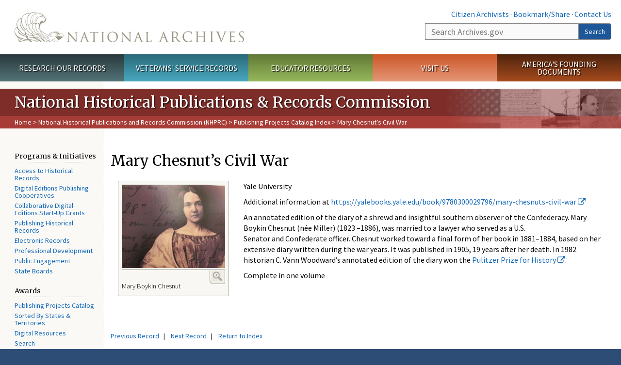

--- FILE ---
content_type: text/html; charset=utf-8
request_url: https://www.archives.gov/nhprc/projects/catalog/mary-chesnut-civil-war
body_size: 8543
content:
<!doctype html>
<html lang="en" dir="ltr" prefix="fb: //www.facebook.com/2008/fbml">
<head>
  <meta http-equiv="X-UA-Compatible" content="IE=edge">
  <meta name="viewport" content="width=device-width, initial-scale=1.0">
    <!-- Google Tag Manager -->
  <script>(function(w,d,s,l,i){w[l]=w[l]||[];w[l].push({'gtm.start':
  new Date().getTime(),event:'gtm.js'});var f=d.getElementsByTagName(s)[0],
  j=d.createElement(s),dl=l!='dataLayer'?'&l='+l:'';j.async=true;j.src=
  'https://www.googletagmanager.com/gtm.js?id='+i+dl;f.parentNode.insertBefore(j,f);
  })(window,document,'script','dataLayer','GTM-WLMC86');</script>
  <!-- End Google Tag Manager -->
  <meta name="referrer" content="no-referrer-when-downgrade">
    <meta http-equiv="Content-Type" content="text/html; charset=utf-8" />
<link rel="shortcut icon" href="https://www.archives.gov/files/apple-icon.png" type="image/png" />
<meta name="description" content="Enlarge  Mary Boykin Chesnut  Yale University Additional information at https://yalebooks.yale.edu/book/9780300029796/mary-chesnuts-civil-war An annotated edition of the diary of a shrewd and insightful southern observer of the Confederacy. Mary Boykin Chesnut (née Miller) (1823 –1886), was married to a lawyer who served as a U.S. Senator and Confederate officer. Chesnut" />
<meta name="generator" content="Drupal 7 (http://drupal.org)" />
<link rel="image_src" href="https://www.archives.gov/sites/all/themes/nara/images/naralogo-og.png" />
<link rel="canonical" href="https://www.archives.gov/nhprc/projects/catalog/mary-chesnut-civil-war" />
<meta property="og:site_name" content="National Archives" />
<meta property="og:type" content="article" />
<meta property="og:url" content="https://www.archives.gov/nhprc/projects/catalog/mary-chesnut-civil-war" />
<meta property="og:title" content="Mary Chesnut’s Civil War" />
<meta property="og:description" content="Enlarge  Mary Boykin Chesnut  Yale University Additional information at https://yalebooks.yale.edu/book/9780300029796/mary-chesnuts-civil-war An annotated edition of the diary of a shrewd and insightful southern observer of the Confederacy. Mary Boykin Chesnut (née Miller) (1823 –1886), was married to a lawyer who served as a U.S. Senator and Confederate officer. Chesnut worked toward a final form of her book in 1881–1884, based on her extensive diary written during the war years. It was published in 1905, 19 years after her death. In 1982 historian C." />
<meta property="og:updated_time" content="2021-06-07T15:30:04-04:00" />
<meta property="og:image" content="https://www.archives.gov/sites/all/themes/nara/images/naralogo-og.png" />
<meta property="og:image:alt" content="National Archives" />
<meta name="twitter:card" content="summary" />
<meta name="twitter:title" content="Mary Chesnut’s Civil War" />
<meta name="twitter:description" content="Enlarge  Mary Boykin Chesnut  Yale University Additional information at https://yalebooks.yale.edu/book/9780300029796/mary-chesnuts-civil-war An annotated edition of the diary of a shrewd and" />
<meta name="twitter:image" content="https://www.archives.gov/sites/all/themes/nara/images/naralogo-x.png" />
<meta name="twitter:image:alt" content="National Archives" />
<meta property="article:published_time" content="2018-10-22T14:31:42-04:00" />
<meta property="article:modified_time" content="2021-06-07T15:30:04-04:00" />
  <title>Mary Chesnut’s Civil War | National Archives</title>

  <style>
@import url("https://www.archives.gov/modules/system/system.base.css?t9d2c4");
</style>
<style>
@import url("https://www.archives.gov/sites/all/modules/custom/archives_ui/css/font-awesome.min.css?t9d2c4");
@import url("https://www.archives.gov/sites/all/modules/custom/archives_ui/css/helptext.css?t9d2c4");
@import url("https://www.archives.gov/sites/all/modules/custom/archives_ui/css/ckeditor_custom.css?t9d2c4");
@import url("https://www.archives.gov/sites/all/modules/custom/argentina/css/argentina_style.css?t9d2c4");
@import url("https://www.archives.gov/sites/all/modules/contrib/calendar/css/calendar_multiday.css?t9d2c4");
@import url("https://www.archives.gov/sites/all/modules/contrib/date/date_repeat_field/date_repeat_field.css?t9d2c4");
@import url("https://www.archives.gov/modules/field/theme/field.css?t9d2c4");
@import url("https://www.archives.gov/sites/all/modules/custom/findingaid_stat/css/findingaid.css?t9d2c4");
@import url("https://www.archives.gov/sites/all/modules/custom/findingaid_stat/css/explorer_landing.css?t9d2c4");
@import url("https://www.archives.gov/sites/all/modules/custom/nara_catalog/css/nara-api-style.css?t9d2c4");
@import url("https://www.archives.gov/sites/all/modules/custom/nara_document_app/css/documentapp.css?t9d2c4");
@import url("https://www.archives.gov/sites/all/modules/archive_features/nara_timeline/css/custom.css?t9d2c4");
@import url("https://www.archives.gov/sites/all/modules/archive_features/nara_timeline/css/timeline.css?t9d2c4");
@import url("https://www.archives.gov/modules/node/node.css?t9d2c4");
@import url("https://www.archives.gov/sites/all/modules/contrib/user_alert/css/user-alert.css?t9d2c4");
@import url("https://www.archives.gov/sites/all/modules/custom/varnish_purge/css/varnishpurge.css?t9d2c4");
@import url("https://www.archives.gov/sites/all/modules/contrib/views/css/views.css?t9d2c4");
@import url("https://www.archives.gov/sites/all/modules/contrib/ckeditor/css/ckeditor.css?t9d2c4");
</style>
<style>
@import url("https://www.archives.gov/sites/all/modules/contrib/ctools/css/ctools.css?t9d2c4");
</style>
<style>.section-theme #title-bar{background:#7e2d29 url("https://www.archives.gov/files/global-images/section-headers/nhprc.png") no-repeat center right;}.section-theme #mega-footer > h2{background:#7e2d29}.section-theme #title-bar .breadcrumb{background-color:rgba(207,74,67,0.5);}.section-theme th{background-color:#7e2d29 !important;}
</style>
<style>
@import url("https://www.archives.gov/sites/all/modules/custom/nara_custom/css/nara_custom.css?t9d2c4");
</style>
<style>
@import url("https://www.archives.gov/sites/all/themes/nara/css/jquery.fancybox.css?t9d2c4");
@import url("https://www.archives.gov/sites/all/themes/nara/css/jquery.fancybox-thumbs.css?t9d2c4");
@import url("https://www.archives.gov/sites/all/themes/nara/css/bootstrap.min.css?t9d2c4");
@import url("https://www.archives.gov/sites/all/themes/nara/css/styles.css?t9d2c4");
@import url("https://www.archives.gov/sites/all/themes/nara/css/vertical-tabs.css?t9d2c4");
@import url("https://www.archives.gov/sites/all/themes/nara/css/overrides.css?t9d2c4");
@import url("https://www.archives.gov/sites/all/themes/nara/css/mediagallery.css?t9d2c4");
@import url("https://www.archives.gov/sites/all/themes/nara/css/dataTables.bootstrap.min.css?t9d2c4");
</style>
  <!-- HTML5 element support for IE6-8 -->
  <!--[if lt IE 9]>
    <script src="//html5shiv.googlecode.com/svn/trunk/html5.js"></script>
  <![endif]-->
  <link type="text/css" rel="stylesheet" href="https://fonts.googleapis.com/css?family=Source+Sans+Pro:300,400,700,300italic,400italic|Merriweather">
  <script src="https://www.archives.gov/files/js/js_XexEZhbTmj1BHeajKr2rPfyR8Y68f4rm0Nv3Vj5_dSI.js"></script>
<script src="https://www.archives.gov/files/js/js_PhofXJKZ1yn7SmszbJSme0P9y7Ix9NRHIY6B1hPjT08.js"></script>
<script src="https://www.archives.gov/files/js/js_EUB5lwPdXEaablkAcJ6ZewrxRWr6O2ngeo4biKP9lGE.js"></script>
<script src="https://www.archives.gov/files/js/js_vcv-8lLHlIx11ieL3rAdHnvlVlqU2Ew5a7G2Z3NKRbk.js"></script>
<script>jQuery.extend(Drupal.settings, {"basePath":"\/","pathPrefix":"","setHasJsCookie":0,"ajaxPageState":{"theme":"nara","theme_token":"Y2JjFgfGqlZkYrMTTodvG3yEwUB56UPrSa_S2K_daI0","js":{"sites\/all\/themes\/bootstrap\/js\/bootstrap.js":1,"sites\/all\/modules\/contrib\/jquery_update\/replace\/jquery\/1.7\/jquery.min.js":1,"misc\/jquery-extend-3.4.0.js":1,"misc\/jquery-html-prefilter-3.5.0-backport.js":1,"misc\/jquery.once.js":1,"misc\/drupal.js":1,"sites\/all\/modules\/custom\/archives_ui\/scripts\/helptext.js":1,"sites\/all\/modules\/custom\/argentina\/js\/script.js":1,"sites\/all\/modules\/custom\/findingaid_stat\/js\/script.js":1,"sites\/all\/modules\/custom\/nara_catalog\/js\/script.js":1,"sites\/all\/modules\/custom\/nara_document_app\/js\/script.js":1,"sites\/all\/modules\/contrib\/user_alert\/js\/user-alert.js":1,"sites\/all\/modules\/custom\/nara_custom\/js\/nara_custom.js":1,"sites\/all\/themes\/nara\/assets\/javascripts\/bootstrap\/affix.js":1,"sites\/all\/themes\/nara\/assets\/javascripts\/bootstrap\/alert.js":1,"sites\/all\/themes\/nara\/assets\/javascripts\/bootstrap\/button.js":1,"sites\/all\/themes\/nara\/assets\/javascripts\/bootstrap\/carousel.js":1,"sites\/all\/themes\/nara\/assets\/javascripts\/bootstrap\/collapse.js":1,"sites\/all\/themes\/nara\/assets\/javascripts\/bootstrap\/dropdown.js":1,"sites\/all\/themes\/nara\/assets\/javascripts\/bootstrap\/modal.js":1,"sites\/all\/themes\/nara\/assets\/javascripts\/bootstrap\/tooltip.js":1,"sites\/all\/themes\/nara\/assets\/javascripts\/bootstrap\/popover.js":1,"sites\/all\/themes\/nara\/assets\/javascripts\/bootstrap\/scrollspy.js":1,"sites\/all\/themes\/nara\/assets\/javascripts\/bootstrap\/tab.js":1,"sites\/all\/themes\/nara\/assets\/javascripts\/bootstrap\/transition.js":1,"sites\/all\/themes\/nara\/scripts\/jPanelMenu.js":1,"sites\/all\/themes\/nara\/scripts\/jRespond.js":1,"sites\/all\/themes\/nara\/scripts\/matchHeight.min.js":1,"sites\/all\/themes\/nara\/scripts\/jquery.fancybox.pack.js":1,"sites\/all\/themes\/nara\/scripts\/toc.js":1,"sites\/all\/themes\/nara\/scripts\/jquery.dataTables.min.js":1,"sites\/all\/themes\/nara\/scripts\/dataTables.bootstrap.min.js":1,"sites\/all\/themes\/nara\/scripts\/scripts.js":1,"sites\/all\/themes\/nara\/scripts\/jquery.scrollTo.js":1,"sites\/all\/themes\/nara\/scripts\/mediagallery.js":1},"css":{"modules\/system\/system.base.css":1,"sites\/all\/modules\/custom\/archives_ui\/css\/font-awesome.min.css":1,"sites\/all\/modules\/custom\/archives_ui\/css\/helptext.css":1,"sites\/all\/modules\/custom\/archives_ui\/css\/ckeditor_custom.css":1,"sites\/all\/modules\/custom\/argentina\/css\/argentina_style.css":1,"sites\/all\/modules\/contrib\/calendar\/css\/calendar_multiday.css":1,"sites\/all\/modules\/contrib\/date\/date_repeat_field\/date_repeat_field.css":1,"modules\/field\/theme\/field.css":1,"sites\/all\/modules\/custom\/findingaid_stat\/css\/findingaid.css":1,"sites\/all\/modules\/custom\/findingaid_stat\/css\/explorer_landing.css":1,"sites\/all\/modules\/custom\/liaisons\/css\/liaisons_style.css":1,"sites\/all\/modules\/custom\/nara_catalog\/css\/nara-api-style.css":1,"sites\/all\/modules\/custom\/nara_document_app\/css\/documentapp.css":1,"sites\/all\/modules\/archive_features\/nara_timeline\/css\/custom.css":1,"sites\/all\/modules\/archive_features\/nara_timeline\/css\/timeline.css":1,"modules\/node\/node.css":1,"sites\/all\/modules\/contrib\/user_alert\/css\/user-alert.css":1,"sites\/all\/modules\/custom\/varnish_purge\/css\/varnishpurge.css":1,"sites\/all\/modules\/contrib\/views\/css\/views.css":1,"sites\/all\/modules\/contrib\/ckeditor\/css\/ckeditor.css":1,"sites\/all\/modules\/contrib\/ctools\/css\/ctools.css":1,"0":1,"sites\/all\/modules\/custom\/nara_custom\/css\/nara_custom.css":1,"sites\/all\/themes\/nara\/css\/jquery.fancybox.css":1,"sites\/all\/themes\/nara\/css\/jquery.fancybox-thumbs.css":1,"sites\/all\/themes\/nara\/css\/do_not_edit.css":1,"sites\/all\/themes\/nara\/css\/bootstrap.min.css":1,"sites\/all\/themes\/nara\/css\/styles.css":1,"sites\/all\/themes\/nara\/css\/vertical-tabs.css":1,"sites\/all\/themes\/nara\/css\/overrides.css":1,"sites\/all\/themes\/nara\/css\/mediagallery.css":1,"sites\/all\/themes\/nara\/css\/dataTables.bootstrap.min.css":1}},"archives_ui":{"trustedDomains":["twitter\\.com","youtube\\.com","youtu\\.be","recordsofrights\\.org","presidentialtimeline\\.org","nationalarchivesstore\\.org","bush41\\.org","nara\\.learn\\.com","bush41\\.org","bushlibrary\\.tamu\\.edu","fdrlibrary\\.marist\\.edu","georgewbushlibrary\\.smu\\.edu","lbjlibrary\\.org","trumanlibrary\\.org","fdrlibrary\\.org","archivesfoundation\\.org","jfklibrary\\.org","Myarchivesstore\\.org","docsteach\\.org","digitalvaults\\.org","jfk50\\.org","reagan\\.utexas\\.edu","clinton\\.presidentiallibraries\\.us","fdrlibrary\\.org","us11\\.campaign-archive.?\\.com","lbjlibrary\\.net","github\\.io","github\\.com","eventbrite\\.com","facebook\\.com","pinterest\\.com","tumblr\\.com","google\\.com","historypin\\.org","giphy\\.com","instagram\\.com","flickr\\.com","foursquare\\.com","addthis\\.com","apple\\.com","georgebushfoundation\\.org","clintonpresidentialcenter\\.org","geraldrfordfoundation\\.org","reaganfoundation\\.org","rooseveltinstitute\\.org","socialarchive\\.iath\\.virginia.edu","s3\\.amazonaws\\.com","surveymonkey\\.com","storify\\.com","constantcontact\\.com","snaccooperative\\.org","x\\.com","discoverlbj\\.org"]},"user_alert":{"url_prefix":"","current_path":"nhprc\/projects\/catalog\/mary-chesnut-civil-war"},"bootstrap":{"anchorsFix":1,"anchorsSmoothScrolling":1,"formHasError":1,"popoverEnabled":1,"popoverOptions":{"animation":1,"html":0,"placement":"right","selector":"","trigger":"click","triggerAutoclose":1,"title":"","content":"","delay":0,"container":"body"},"tooltipEnabled":1,"tooltipOptions":{"animation":1,"html":0,"placement":"bottom","selector":"","trigger":"hover focus","delay":0,"container":"body"}}});</script>
  
  <style type="text/css">
div.form-item-body-und-0-format {
  display:none;
}
div.form-item-field-col-b-und-0-format {
  display:none;
}
div.filter-guidelines {
  display:none;
}
div.filter-help {
  display:none;
}
</style>
<style type="text/css">
ul.nav-tabs {
display:none;
}
#block-workbench-block {
display:none;
}
</style>

<script type="text/javascript" src="/includes/javascript/sortable/tablesort.js"></script>
<script type="text/javascript" src="/includes/javascript/sortable/customsort.js"></script>
<script type="text/javascript" src="/includes/javascript/sortable/sortable.css"></script>
<style type="text/css">
th .sortable a.sort-active {
color:#ffffff;
}
table.sortable th.sortable a.active {
color:#ffffff;
}
table.sortable th.sortable a {
color:#ffffff;
}
table.sortable th a.sortheader {
color:#ffffff;
}


/* visited link */
table.sortable th.sortable a:visited {
    color: #ffffff;
}

/* mouse over link */
table.sortable th.sortable a:hover {
    color: #ffffff;
}

/* selected link */
table.sortable th.sortable a:active {
    color: #ffffff;
}
.section-theme th a {
color:#ffffff;
}

table.sortable  tr:nth-of-type(odd) {
      background-color:#F5F5F5;
}
table.sortable-onload-1  tr:nth-of-type(odd) {
      background-color:#F5F5F5;
 }
table.sortable-onload-0  tr:nth-of-type(odd) {
      background-color:#F5F5F5;
 }
</style>
  <script type="application/ld+json">{
    "@context": "http://schema.org",
    "@graph": [
        {
            "@type": "WebPage",
            "name": "Mary Chesnut’s Civil War",
            "url": "https://www.archives.gov/nhprc/projects/catalog/mary-chesnut-civil-war",
            "datePublished": "2018-10-22T14:31:42-04:00",
            "dateModified": "2021-06-07T15:30:04-04:00",
            "additionalProperty": [
                {
                    "@type": "PropertyValue",
                    "name": "PageType",
                    "value": "webpage"
                },
                {
                    "@type": "PropertyValue",
                    "name": "Section",
                    "value": "nhprc/projects"
                }
            ]
        }
    ]
}</script></head>
<body class="html not-front not-logged-in no-sidebars page-node page-node- page-node-69269 node-type-3-col-page " >
<!-- Google Tag Manager (noscript) -->
<noscript><iframe alt="Google Tag Manager" src="https://www.googletagmanager.com/ns.html?id=GTM-WLMC86"
height="0" width="0" style="display:none;visibility:hidden" title="Google Tag Manager"></iframe></noscript>
<!-- End Google Tag Manager (noscript) -->

<div id='background-gradient'>


  <div class="wrapper section-theme ">
    <a class="back-to-top" href="#page-header" style="display: none;">Top</a>  
    <div id="skip-link">
      <a href="#main-col" class="element-invisible element-focusable">Skip to main content</a>
    </div>
    
<div class="wrapper section-theme">
  <header id="page-header">
  
    <div class="region region-header">
    <section id="block-block-53" class="block block-block clearfix">

      
  <div class="col-sm-6" id="logo-wrapper">
    <div id="logo"><a href="/">The U.S. National Archives Home</a></div>

</div>
<div class="col-sm-6" id="search-wrapper">
    <div id="top-links">
        <a class="noBorder" href="/citizen-archivist">Citizen Archivists</a> &middot;
        <script type="text/javascript">// <![CDATA[
        var addthis_pub = "usarchives";
        var addthis_offset_left = -40;
        var ui_508_compliant = true;
        var addthis_brand = "Archives.gov";
        // ]]></script>
        <a class="a2a_dd trusted" href="https://www.addtoany.com/share">Bookmark/Share</a>        
            <script async src="https://static.addtoany.com/menu/page.js"></script> &middot;
        <a href="/contact">Contact Us</a>

    </div>
        <div class="input-group" id="site-search">
        <form action="https://search.archives.gov/search" method="get" name="search">
            <label for="qt" style="position:absolute;">Search</label>
            <input class="form-control" id="qt" accesskey="s" type="text"
                   name="query" placeholder="Search Archives.gov" title="Search Archives.gov"/>
            <span class="input-group-btn">
                <button class="btn btn-default" id="go" type="submit" name="submit">Search</button>
           </span>
           <input type="hidden" value="" name="utf8">
           <input id="affiliate" type="hidden" value="national-archives" name="affiliate">
        </form>
    </div>

</div>

</section>
  </div>
  </header> <!-- /#page-header -->

  
      <nav id="main-nav" class="clearfix ">
        <h2 class="element-invisible">Main menu</h2><ul id="main-menu-links" class="links clearfix make-eq"><li class="menu-859 first research"><a href="/research" title="Explore our nation&#039;s history through our documents, photographs, and records." id="research">Research Our Records</a></li>
<li class="menu-860 veterans"><a href="/veterans" title="Request military records and learn about other services for yourself or a family member." id="veterans" class="veterans">Veterans&#039; Service Records</a></li>
<li class="menu-861 teachers"><a href="/education" title="Engage students with lesson plans and other classroom materials." id="teachers" class="teachers">Educator Resources</a></li>
<li class="menu-862 locations"><a href="/locations" title="Plan a trip to a facility near you or learn about our national network of locations and services." id="locations" class="locations">Visit Us</a></li>
<li class="menu-367 last shop"><a href="/founding-docs" title="Order books, gift items, photographic prints, and document reproductions online." id="shop" class="shop">America&#039;s Founding Documents</a></li>
</ul>    </nav><!-- /main-nav -->
  
<div class='page-body-wrapper'>
  <div id="page-body" class="no-sidebar">
    <header id="title-bar">
                    <p>National Historical Publications & Records Commission</p>
                            <div class="breadcrumb">
                <a href="/">Home</a> &gt; <a href="/nhprc">National Historical Publications and Records Commission (NHPRC)</a> &gt; <a href="/nhprc/projects/catalog">Publishing Projects Catalog Index</a> &gt; Mary Chesnut’s Civil War            </div><!-- /breadcrumbs -->
            </header>

    <div class="row">
              <nav  class="col-sm-2">
          <aside id="sidebar-first" >
            <nav id="left-menu" class="">
      
  <h3>Programs &amp; Initiatives</h3>

<ul>
  <li><a href="/nhprc/projects/access">Access to Historical Records</a></li>
  <li><a href="/nhprc/projects/depc">Digital Editions Publishing Cooperatives</a></li>
  <li><a href="/nhprc/projects/digitaleditions">Collaborative Digital Editions Start-Up Grants</a></li>
  <li><a href="/nhprc/projects/publishing">Publishing Historical Records</a></li>
  <li><a data-saferedirecturl="https://www.google.com/url?hl=en&amp;q=https://www.archives.gov/nhprc/projects/electronic-records/&amp;source=gmail&amp;ust=1521221299824000&amp;usg=AFQjCNE3CsF3sD_XhSOlX1wchZZ2SWloQA" href="https://www.archives.gov/nhprc/projects/electronic-records/" target="_blank">Electronic Records</a></li>
  <li><a data-saferedirecturl="https://www.google.com/url?hl=en&amp;q=https://www.archives.gov/nhprc/projects/development.html&amp;source=gmail&amp;ust=1521221299824000&amp;usg=AFQjCNFHxkVAMR0jznGtQoNy9xV0kAEooQ" href="https://www.archives.gov/nhprc/projects/development.html" target="_blank">Professional Development</a></li>
  <li><a href="/nhprc/projects/engagement">Public Engagement</a></li>
  <li><a href="/nhprc/projects/states">State Boards</a></li>
</ul>

<h3>Awards</h3>

<ul>
  <li><a href="/nhprc/projects/catalog">Publishing Projects Catalog</a></li>
  <li><a href="/nhprc/projects/states-territories/">Sorted By States &amp; Territories</a></li>
  <li><a href="/nhprc/projects/digital-resources">Digital Resources</a></li>
  <li><a href="/nhprc/search-grants.html?item=projects">Search</a></li>
</ul>
  
</nav>
          </aside>  <!-- /#sidebar-first -->
        </nav>
      
              <div id="main-col" class="col-sm-10">
      
      <p id="print-logo">
        <img src="/sites/all/themes/nara/images/nara-print-logo.jpg" alt="National Archives Logo" />
      </p>

      
                    
      
      
        <div class="region region-content">
    <section id="block-system-main" class="block block-system clearfix">

      
  

  <h1>Mary Chesnut’s Civil War</h1>
  

  <div class="nwidget nlayout ncolumns row make-eq" data-columns="1_4.3_4">
  <div class="col-sm-3">
    <div class="nwidget nimage_caption img-wrap width100" data-additional-classes="" data-alignment="" data-alt-tag="refer to caption" data-caption-body="Mary Boykin Chesnut" data-caption-title="" data-downloadable-version="" data-enlarge="true" data-image="/files/nhprc/images/mary-boykin-chesnut.jpg" data-image_width="100" data-opa-record="" data-pdf-version=""><img alt="refer to caption" src="/files/nhprc/images/mary-boykin-chesnut.jpg" />
      <div class="img-tools"><a class="enlarge" href="/files/nhprc/images/mary-boykin-chesnut.jpg" title="">Enlarge</a></div>

      <h4>&nbsp;</h4>

      <p>Mary Boykin Chesnut</p>
    </div>

    <p>&nbsp;</p>
  </div>

  <div class="col-sm-9">
    <p><span id="docs-internal-guid-dbccea8b-7fff-7b95-c873-36d0657672a4">Yale University </span></p>

    <p><span id="docs-internal-guid-dbccea8b-7fff-7b95-c873-36d0657672a4">Additional information at </span><a href="https://yalebooks.yale.edu/book/9780300029796/mary-chesnuts-civil-war">https://yalebooks.yale.edu/book/9780300029796/mary-chesnuts-civil-war</a></p>

    <p><span id="docs-internal-guid-dbccea8b-7fff-7b95-c873-36d0657672a4">An annotated edition of the diary of a shrewd and insightful southern observer of the Confederacy. </span>Mary Boykin Chesnut&nbsp;(née Miller) (1823 –1886), was married to a lawyer who served as a&nbsp;U.S. Senator&nbsp;and&nbsp;Confederate&nbsp;officer. Chesnut worked toward a final form of her book in 1881–1884, based on her extensive diary written during the war years. It was published in 1905, 19 years after her death. In 1982 historian&nbsp;C. Vann Woodward’s annotated edition of the diary won the&nbsp;<a href="https://en.wikipedia.org/wiki/Pulitzer_Prize_for_History">Pulitzer Prize for History</a>.</p>

    <p><span id="docs-internal-guid-dbccea8b-7fff-7b95-c873-36d0657672a4">Complete in one volume</span></p>

    <p>&nbsp;</p>
  </div>
</div>

<p class="smaller"><a href="/nhprc/projects/catalog/salmon-chase">Previous Record</a> &nbsp;&nbsp;| &nbsp;&nbsp; <a href="/nhprc/projects/catalog/charles-chesnutt">Next Record</a> &nbsp;&nbsp;| &nbsp;&nbsp; <a href="/nhprc/projects/catalog/all">Return to Index</a><br />
  &nbsp;</p>

<p>&nbsp;</p>

<p>&nbsp;</p>

<p>&nbsp;</p>

<p>&nbsp;</p>

</section>
  </div>

    </div>

    
  </div>
</div>
</div> <!-- page-body-wrapper -->
  <footer id="page-footer">
    <div class="clearfix row last-update-wrapper ">
      <p id="last-update">
              <span class="glyphicon glyphicon-edit"></span> This page was last reviewed on June 7, 2021.<br>
              <a href="/contact">Contact us with questions or comments</a>.
      </p>
    </div>

    <section id="mega-footer" class="clearfix panel-group">
      <h2 class="footer-title"> Archives.gov</h2>
  <div class="mega-col panel panel-default">
  <div class="panel-heading">
<h2><a data-target="#info-for">Information For&#8230;</a></h2>
  </div>
  <div id="info-for" class="panel-collapse">  
<ul><li><a href="/citizen-archivist/">Citizen Archivists</a></li>
<li><a href="/fed-employees/">Federal Employees</a></li>
<li><a href="/research/genealogy/">Genealogists</a></li>
<li><a href="/congress/">Members of Congress</a></li>
<li><a href="/preservation/">Preservation</a></li>
<li><a href="/records-mgmt/">Records Managers</a></li>
<li><a href="/press/">The Press</a></li>
</ul></div>
</div>
<div class="mega-col panel panel-default">
  <div class="panel-heading">
<h2><a data-target="#pubs">Publications</a></h2>
  </div>
  <div id="pubs" class="panel-collapse">  
<ul><li><a href="https://www.federalregister.gov/documents/current">Today's <em>Federal Register</em></a></li>
<li><a href="/publications/prologue/">Prologue Magazine</a></li>
<li><a href="/publications/email-newsletters">Subscribe to Email Newsletters</a></li>
<li><a href="/social-media/blogs">Blogs</a></li>
<li><a href="/publications/">All Publications</a></li>
</ul></div>
</div>
<div class="mega-col panel panel-default">
  <div class="panel-heading">
<h2><a data-target="#orgs">Orgs. &amp; Offices</a></h2>
  </div>
  <div id="orgs" class="panel-collapse">  
<ul><li><a href="/legislative/">Center for Legislative Archives</a></li>
<li><a href="/frc/">Federal Records Center</a></li>
<li><a href="/federal-register">Office of the Federal Register</a></li>
<li><a href="/oig/">Office of the Inspector General</a></li>
<li><a href="/presidential-libraries/">Presidential Libraries</a></li>
<li><a href="/about/organization/">Staff Directory</a></li>
</ul></div>
</div>
<div class="mega-col panel panel-default">
  <div class="panel-heading">
<h2><a data-target="#about">About Us</a></h2>
  </div>
  <div id="about" class="panel-collapse">  
<ul><li><a href="/about/">What is the National Archives?</a></li>
<li><a href="/about/info/national-archives-by-the-numbers">National Archives by the Numbers</a></li>
<li><a href="/contracts/">Doing Business with Us</a></li>
<li><a href="/about/plans-reports/">Plans and Reports</a></li>
<li><a href="/open/">Open Government</a></li>
<li><a href="/open/plain-writing/">Our Plain Language Activities</a></li>
</ul></div>
</div>
<div class="mega-col panel panel-default">
  <div class="panel-heading">
<h2><a data-target="#i-want-to">I Want To&#8230;</a></h2>
  </div>
  <div id="i-want-to" class="panel-collapse">  
<ul><li><a href="/veterans/military-service-records/">Get My Military Record</a></li>
<li><a href="/research/start/plan-visit">Plan a Research Visit</a></li>
<li><a href="https://visit.archives.gov/">Visit the National Archives</a></li>
<li><a href="/exhibits/">View Online Exhibits</a></li>
<li><a href="/grants/">Apply for a Grant</a></li>
<li><a href="/presidential-records/">Research Presidential Records</a></li>
<li><a href="/research/highlights">View Highlights from Our Holdings</a></li>
</ul></div>
</div>
<div class="mega-col panel panel-default">
  <div class="panel-heading">
<h2><a data-target="#participate">Participate</a></h2>
  </div>
  <div id="participate" class="panel-collapse">  
<ul><li><a href="/calendar/">Attend an Event</a></li>
<li><a href="http://www.archivesfoundation.org/">Donate to the Archives</a></li>
<li><a href="/careers/">Work at the Archives</a></li>
<li><a href="/careers/volunteering/">Volunteer at the Archives</a></li>
<li><a href="/a250">Celebrate Freedom 250</a></li>
</ul></div>
</div>
<div class="mega-col panel panel-default">
  <div class="panel-heading">
<h2><a data-target="#resources">Resources</a></h2>
  </div>
  <div id="resources" class="panel-collapse">  
<ul><li><a href="/global-pages/subject-index.html">A-Z Index</a></li>
<li><a href="/founding-docs/">America's Founding Docs</a></li>
<li><a href="/contact/">Contact Us</a></li>
<li><a href="/social-media/">Social Media</a></li>
<li><a href="/espanol/">En Espa&ntilde;ol</a></li>
<li><a href="/faqs/">FAQs</a></li>
<li><a href="/forms/">Forms</a></li>
</ul></div>
</div>
<div class="mega-col panel panel-default">
  <div class="panel-heading">
<h2><a data-target="#shop-footer">Shop Online</a></h2>
  </div>
  <div id="shop-footer" class="panel-collapse">  
<ul><li><a href="https://www.nationalarchivesstore.org/?utm_campaign=2019eStore&utm_medium=website&utm_source=nara&utm_content=organic">Visit the National Archives Store</a></li>
<li><a href="https://eservices.archives.gov/orderonline/">Buy Reproductions and Microfilm</a></li>
</ul></div>
</div>
</section>

          <section id="sub-footer">
            <div class="region region-footer-bottom">
    <section id="block-block-54" class="block block-block clearfix">

      
  <h2><a href="https://www.archives.gov/social-media/">Connect With Us</a></h2>

<ul class="clearfix" id="social-media">
  <li class="facebook" data-original-title="Facebook" data-placement="bottom" data-toggle="tooltip" title=""><a href="/social-media/facebook">Facebook</a></li>
  <li class="twitter" data-original-title="X" data-placement="bottom" data-toggle="tooltip" title=""><a href="/social-media/twitter">X</a></li>
  <li class="instagram" data-original-title="Instagram" data-placement="bottom" data-toggle="tooltip" title=""><a href="/social-media/instagram">Instagram</a></li>
  <li class="tumblr" data-original-title="Tumblr" data-placement="bottom" data-toggle="tooltip" title=""><a href="/social-media/tumblr">Tumblr</a></li>
  <li class="youtube" data-original-title="YouTube" data-placement="bottom" data-toggle="tooltip" title=""><a href="/social-media/youtube">YouTube</a></li>
  <li class="blogs" data-original-title="Blogs" data-placement="bottom" data-toggle="tooltip" title=""><a href="/social-media/blogs">Blogs</a></li>
  <li class="flickr" data-original-title="Flickr" data-placement="bottom" data-toggle="tooltip" title=""><a href="/social-media/flickr">Flickr</a></li>
</ul>

<p>&nbsp;</p>

<p id="footer-links"><a href="/contact/">Contact Us</a> · <a href="/global-pages/accessibility.html">Accessibility</a> · <a href="/global-pages/privacy.html">Privacy Policy</a> · <a href="/foia/">Freedom of Information Act</a> · <a href="/eeo/policy/complaint-activity.html">No FEAR Act</a> · <a href="http://www.usa.gov/">USA.gov</a></p>

<p id="footer-phone">The U.S. National Archives and Records Administration<br />
  <a href="tel:1-866-272-6272">1-86-NARA-NARA or 1-866-272-6272</a></p>

</section>
  </div>
      </section>
      </footer><!-- /page-footer -->

</div>

<script src="/sites/all/themes/nara/scripts/jquery.fancybox.pack.js" type="text/javascript"></script> 
<script src="/sites/all/themes/nara/scripts/helpers/jquery.fancybox-media.js" type="text/javascript"></script> 
<script src="/sites/all/themes/nara/scripts/helpers/jquery.fancybox-thumbs.js" type="text/javascript"></script> 
  <script src="https://www.archives.gov/files/js/js_MRdvkC2u4oGsp5wVxBG1pGV5NrCPW3mssHxIn6G9tGE.js"></script>
  </div>
  <a class="back-to-top" href="#page-header" style="display: inline;">Top</a>
 <script>
(function ($) {
  // Original JavaScript code.
$('.toc').toc({
'selectors': 'h2:not(.element-invisible):not(.toc-block h2),h3',
'container': '#main-col'
});
})(jQuery);

//fix extra timeline object issue
(function(){            
  if(typeof Drupal.settings['timelineJS'] !== 'undefined'){      
    timelinejs_arry = Drupal.settings['timelineJS'];
    tmptimeline=[];
    for (i = 0; i < timelinejs_arry.length-1; i++) {       
      if(typeof timelinejs_arry[i]['processed'] !== 'undefined'){                        
        tmptimeline.push(timelinejs_arry[i]);  
      } 
    }
    Drupal.settings['timelineJS'] = tmptimeline;
  }
}());
</script>
</div> <!-- end -->
</body>
</html>
